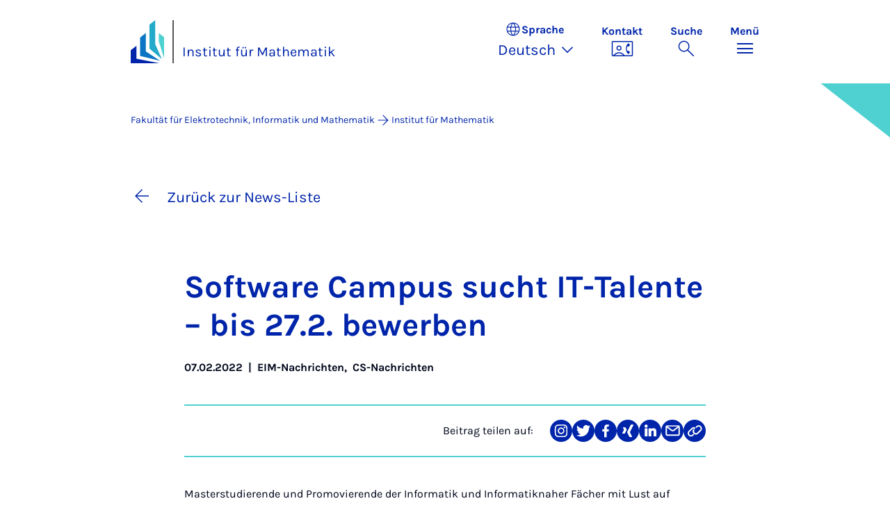

--- FILE ---
content_type: text/html; charset=utf-8
request_url: https://math.uni-paderborn.de/nachricht/software-campus-sucht-it-talente-bis-272-bewerben
body_size: 13493
content:
<!DOCTYPE html>
<html lang="de">
<head>

<meta charset="utf-8">
<!-- 
	Copyright Universität Paderborn

	This website is powered by TYPO3 - inspiring people to share!
	TYPO3 is a free open source Content Management Framework initially created by Kasper Skaarhoj and licensed under GNU/GPL.
	TYPO3 is copyright 1998-2026 of Kasper Skaarhoj. Extensions are copyright of their respective owners.
	Information and contribution at https://typo3.org/
-->


<link rel="icon" href="/_assets/2fef5a57ccfb6518b32ca960619c0f44/Icons/favicon.ico" type="image/vnd.microsoft.icon">
<title>Software Campus sucht IT-Talente – bis 27.2. bewerben | Institut für Mathematik</title>
<meta name="generator" content="TYPO3 CMS">
<meta name="viewport" content="width=device-width, initial-scale=1, minimum-scale=1, maximum-scale=5">
<meta property="og:title" content="Software Campus sucht IT-Talente – bis 27.2. bewerben">
<meta property="og:type" content="article">
<meta property="og:url" content="https://math.uni-paderborn.de/nachricht/software-campus-sucht-it-talente-bis-272-bewerben">
<meta property="og:site_name" content="Uni Paderborn">
<meta name="twitter:card" content="summary">
<meta property="upb:pageid" content="133656">
<meta property="upb:changed" content="01.12.2025 14:53:25">
<meta property="upb:changedts" content="1764597205">
<meta name="copyright" content="Universität Paderborn">


<link rel="stylesheet" href="/_assets/41f313ddc60e6583fa91411440628db0/Dist/Css/bootstrap.min.css?1768558488" media="all">
<link rel="stylesheet" href="/_assets/41f313ddc60e6583fa91411440628db0/Dist/Css/main.min.css?1768558488" media="all">
<link rel="stylesheet" href="/_assets/41f313ddc60e6583fa91411440628db0/Dist/Css/migration.min.css?1768558488" media="all">
<link rel="stylesheet" href="/_assets/41f313ddc60e6583fa91411440628db0/Dist/Css/form.min.css?1768558488" media="all">
<link rel="stylesheet" href="/_assets/a8952733f3b83a356cc583791cdab51b/Css/upbvideoshariff.css?1765275563" media="all">
<link rel="stylesheet" href="/_assets/90cf69ca398714856d10cc5ce2f52fad/css/upblibrecat.css?1764917050" media="all">
<link href="/_assets/41f313ddc60e6583fa91411440628db0/Dist/Css/stage.min.css?1768558488" rel="stylesheet" >
<link href="/_assets/41f313ddc60e6583fa91411440628db0/Dist/Css/anchor-navigation.min.css?1768558488" rel="stylesheet" >
<link href="/_assets/41f313ddc60e6583fa91411440628db0/Dist/Css/breadcrumb.min.css?1768558488" rel="stylesheet" >






<link rel="apple-touch-icon" sizes="57x57" href="/typo3conf/ext/upb_base/Resources/Public/Icons/favicons/apple-icon-57x57.png">
<link rel="apple-touch-icon" sizes="60x60" href="/typo3conf/ext/upb_base/Resources/Public/Icons/favicons/apple-icon-60x60.png">
<link rel="apple-touch-icon" sizes="72x72" href="/typo3conf/ext/upb_base/Resources/Public/Icons/favicons/apple-icon-72x72.png">
<link rel="apple-touch-icon" sizes="76x76" href="/typo3conf/ext/upb_base/Resources/Public/Icons/favicons/apple-icon-76x76.png">
<link rel="apple-touch-icon" sizes="114x114" href="/typo3conf/ext/upb_base/Resources/Public/Icons/favicons/apple-icon-114x114.png">
<link rel="apple-touch-icon" sizes="120x120" href="/typo3conf/ext/upb_base/Resources/Public/Icons/favicons/apple-icon-120x120.png">
<link rel="apple-touch-icon" sizes="144x144" href="/typo3conf/ext/upb_base/Resources/Public/Icons/favicons/apple-icon-144x144.png">
<link rel="apple-touch-icon" sizes="152x152" href="/typo3conf/ext/upb_base/Resources/Public/Icons/favicons/apple-icon-152x152.png">
<link rel="apple-touch-icon" sizes="180x180" href="/typo3conf/ext/upb_base/Resources/Public/Icons/favicons/apple-icon-180x180.png">
<link rel="icon" type="image/png" href="/typo3conf/ext/upb_base/Resources/Public/Icons/favicons/favicon-32x32.png" sizes="32x32">
<link rel="icon" type="image/png" href="/typo3conf/ext/upb_base/Resources/Public/Icons/favicons/favicon-96x96.png" sizes="96x96">
<link rel="icon" type="image/png" href="/typo3conf/ext/upb_base/Resources/Public/Icons/favicons/favicon-16x16.png" sizes="16x16">


<meta name="msapplication-TileImage" content="/typo3conf/ext/upb_base/Resources/Public/Icons/favicons/ms-icon-144x144.png">
<link href="/typo3conf/ext/upb/Resources/Public/Files/fonts/fontawesome-webfont.woff2" as="font" crossorigin>
<link rel="canonical" href="https://math.uni-paderborn.de/nachricht/software-campus-sucht-it-talente-bis-272-bewerben"/>

<link rel="alternate" hreflang="de-DE" href="https://math.uni-paderborn.de/nachricht/software-campus-sucht-it-talente-bis-272-bewerben"/>
<link rel="alternate" hreflang="en-GB" href="https://math.uni-paderborn.de/en/news-item/software-campus-sucht-it-talente-bis-272-bewerben"/>
<link rel="alternate" hreflang="x-default" href="https://math.uni-paderborn.de/nachricht/software-campus-sucht-it-talente-bis-272-bewerben"/>
</head>
<body>

    
    

    
    








<header class="main-header sticky-top w-100">
    <nav class="navbar">
        <div class="container">
            
                    <div class="d-flex secondbrand-wrap">
                        <div class="imagemark-wrap">
                            <a class="navbar-imagemark" href="https://www.uni-paderborn.de/" title="Universität Paderborn - Zur Startseite">
                                
                                        <img alt="UPB Bildmarke" src="/_assets/41f313ddc60e6583fa91411440628db0/Dist/Media/images/imagemark.svg">
                                    
                            </a>
                        </div>
                        <div class="secondBrandBox">
                            
                                    
                                            <div class="secondBrandContent BrandContentText ">
                                                
                                                        <a href="/">
                                                            Institut für Mathematik
                                                        </a>
                                                    
                                            </div>
                                        
                                

                        </div>
                    </div>
                
            <div class="d-flex navbar-actions">
                <div class="navbar-action-item d-none d-lg-block lang-switch">
                    <button class="navbar-button" data-bs-toggle="popover" data-bs-placement="bottom"
                            data-bs-offset="-40,0" data-bs-content-id="popover-content" tabindex="0" role="button">
                        <span class="header">
                            <span>Sprache</span>
                            
<svg xmlns="http://www.w3.org/2000/svg" class="icon "><use xlink:href="#icon-language"></use></svg>

                            <span class="label">Sprache</span>
                        </span>
                        
                            
                                <span class="lang">Deutsch
<svg xmlns="http://www.w3.org/2000/svg" class="icon "><use xlink:href="#icon-expand_more"></use></svg>
</span>
                            
                        
                            
                        
                    </button>
                </div>
                
                    <div class="navbar-action-item d-none d-lg-block contact">
                        <a class="navbar-button" title="Weiter zu Kontakt" href="/ueber-das-institut">
                            <span>Kontakt</span>
                            
<svg xmlns="http://www.w3.org/2000/svg" class="icon "><use xlink:href="#icon-contact_phone"></use></svg>

                        </a>
                    </div>
                
                <div class="d-flex navbar-actions_main">
                    <ul class="navbar-actions_main-items">
                        
                            <li class="d-none d-lg-block navbar-action-item">
                                <button class="navbar-button navbar-button--collapse-search" type="button"
                                        aria-controls="searchBarUPB" aria-expanded="false" aria-label="Suche umschalten">
                                    <span>Suche</span>
                                    
<svg xmlns="http://www.w3.org/2000/svg" class="icon icon-open search"><use xlink:href="#icon-search"></use></svg>

                                    
<svg xmlns="http://www.w3.org/2000/svg" class="icon icon-close close"><use xlink:href="#icon-close"></use></svg>

                                </button>
                            </li>
                        
                        <li class="navbar-action-item">
                            <button class="navbar-button navbar-button--collapse-menu" type="button"
                                    aria-controls="navbarUPB" aria-expanded="false" aria-label="Menü umschalten">
                                <span>Menü</span>
                                <div class="css-icon-wrapper">
                                    <div class="menu-toggle-icon"></div>
                                </div>
                            </button>
                        </li>
                    </ul>
                </div>
            </div>
        </div>
        <div id="popover-content" class="language-switcher d-none">
            <ul class="list-group list-group-flush">
                
                    
                    
                    
                        <li class="list-group-item active" aria-current="true">
                            <a class="d-block" href="/nachricht/software-campus-sucht-it-talente-bis-272-bewerben">Deutsch</a>
                        </li>
                    
                
                    
                    
                    
                        <li class="list-group-item" aria-current="false">
                            <a class="d-block" href="/en/news-item/software-campus-sucht-it-talente-bis-272-bewerben">English</a>
                        </li>
                    
                
            </ul>
        </div>
    </nav>
    <nav class="navbar-collapse navbar-navigation bg-white collapse" id="navbarUPB">
        
<div class="container">
    <div class="row">
        <div class="col overflow-auto-mobile">
            <div class="controls">
                <button type="button" class="close-submenu">
                    Zurück
                </button>
                <ul class="breadcrumb" aria-label="breadcrumb">
                    <li>
                        <button type="button" aria-label="Zurück zum Hauptmenü">
                            Hauptmenü
                        </button>
                    </li>
                </ul>
            </div>
            <div class="menu-wrapper">
                <div class="grid">
                    <ul class="main-menu" role="menubar">
                        
                            <li>
                                
                                        <button type="button" title="toggle submenu" class="toggle-submenu">
                                            Studium
                                            
<svg xmlns="http://www.w3.org/2000/svg" class="icon "><use xlink:href="#icon-arrow_forward"></use></svg>

                                        </button>
                                    
                                
                                    
    <ul role="menu">
        <li>
            <a href="/studium" role="">
                    Seite &quot;Studium&quot; öffnen
            </a>
        </li>
        
            <li>
                
                        <a href="/studieninteressierte" role="">
                            Studieninteressierte
                        </a>
                    
                
            </li>
        
            <li>
                
                        <button type="button" title="toggle submenu" class="toggle-submenu">
                            Studiengänge Fachmathematik
                            
<svg xmlns="http://www.w3.org/2000/svg" class="icon "><use xlink:href="#icon-arrow_forward"></use></svg>

                        </button>
                    
                
                    
    <ul role="menu">
        <li>
            <a href="https://math.uni-paderborn.de/studium/" role="">
                    Seite &quot;Studiengänge Fachmathematik&quot; öffnen
            </a>
        </li>
        
            <li>
                
                        <a href="/studium/studiengaenge/mathematik/bachelorstudiengang-mathematik" role="">
                            Mathematik
                        </a>
                    
                
            </li>
        
            <li>
                
                        <a href="/studium/studiengaenge/promotion" role="">
                            Promotion
                        </a>
                    
                
            </li>
        
            <li>
                
                        <a href="/studium/masterschwerpunktprogramm" role="">
                            Master-Schwerpunkt
                        </a>
                    
                
            </li>
        
            <li>
                
                        <a href="https://www.eim.uni-paderborn.de/studium" role="">
                            Alle Studiengänge der Fakultät EIM
                        </a>
                    
                
            </li>
        
    </ul>

                
            </li>
        
            <li>
                
                        <button type="button" title="toggle submenu" class="toggle-submenu">
                            Studiengänge Lehramt
                            
<svg xmlns="http://www.w3.org/2000/svg" class="icon "><use xlink:href="#icon-arrow_forward"></use></svg>

                        </button>
                    
                
                    
    <ul role="menu">
        <li>
            <a href="https://math.uni-paderborn.de/studium/" role="">
                    Seite &quot;Studiengänge Lehramt&quot; öffnen
            </a>
        </li>
        
            <li>
                
                        <a href="/studium/studiengaenge/lehramtsstudium/ba-ma-la-bk" role="">
                            Lehramt an Berufskollegs
                        </a>
                    
                
            </li>
        
            <li>
                
                        <a href="/studium/studiengaenge/lehramtsstudium/ba-la-g-lb-math-grundbildung" role="">
                            Lehramt an Grundschulen
                        </a>
                    
                
            </li>
        
            <li>
                
                        <a href="/studium/studiengaenge/lehramtsstudium/ba-la-gyge" role="">
                            Lehramt an Gymnasien &amp; Gesamtschulen
                        </a>
                    
                
            </li>
        
            <li>
                
                        <a href="/studium/studiengaenge/lehramtsstudium/ba-ma-la-hrge" role="">
                            Lehramt an Haupt-, Real- &amp; Gesamtschulen
                        </a>
                    
                
            </li>
        
            <li>
                
                        <a href="/studium/studiengaenge/lehramtsstudium/ba-ma-la-sp" role="">
                            Lehramt für Sonderpädagogische Förderung
                        </a>
                    
                
            </li>
        
    </ul>

                
            </li>
        
            <li>
                
                        <button type="button" title="toggle submenu" class="toggle-submenu">
                            Einstieg ins Studium
                            
<svg xmlns="http://www.w3.org/2000/svg" class="icon "><use xlink:href="#icon-arrow_forward"></use></svg>

                        </button>
                    
                
                    
    <ul role="menu">
        <li>
            <a href="https://www.eim.uni-paderborn.de/studium" role="">
                    Seite &quot;Einstieg ins Studium&quot; öffnen
            </a>
        </li>
        
            <li>
                
                        <a href="/studieninteressierte" role="">
                            Studieninteressierte
                        </a>
                    
                
            </li>
        
            <li>
                
                        <a href="/studium/studienbeginn-im-sommersemester" role="">
                            Studienbeginn im Sommersemester
                        </a>
                    
                
            </li>
        
            <li>
                
                        <a href="/studium/studiengaenge/mathematik/studienberatung-mathematik" role="">
                            Studienberatung
                        </a>
                    
                
            </li>
        
            <li>
                
                        <a href="/studium/auslandsstudium" role="">
                            Auslandsstudium
                        </a>
                    
                
            </li>
        
            <li>
                
                        <a href="/studium/mathetreff" role="">
                            Mathe-Treff
                        </a>
                    
                
            </li>
        
            <li>
                
                        <a href="https://www.eim.uni-paderborn.de/fakultaet/studienangebot/mentoringprogramm" role="">
                            Mentoringprogramm
                        </a>
                    
                
            </li>
        
            <li>
                
                        <a href="/studium/lernzentrum-unterstuetzung-im-mathe-studium" role="">
                            Unterstützung im Mathe-Studium
                        </a>
                    
                
            </li>
        
            <li>
                
                        <a href="/studium/vorkurs-ueberblick" role="">
                            Vorkurse zur Studienvorbereitung
                        </a>
                    
                
            </li>
        
            <li>
                
                        <a href="https://zsb.uni-paderborn.de/" role="">
                            Zentrale Studienberatung (ZSB)
                        </a>
                    
                
            </li>
        
            <li>
                
                        <a href="https://math.uni-paderborn.de/studieninteressierte/mathezirkel/" role="">
                            Paderborner Mathezirkel
                        </a>
                    
                
            </li>
        
    </ul>

                
            </li>
        
            <li>
                
                        <button type="button" title="toggle submenu" class="toggle-submenu">
                            Studienorganisation
                            
<svg xmlns="http://www.w3.org/2000/svg" class="icon "><use xlink:href="#icon-arrow_forward"></use></svg>

                        </button>
                    
                
                    
    <ul role="menu">
        <li>
            <a href="http://www.uni-paderborn.de/studium/" role="">
                    Seite &quot;Studienorganisation&quot; öffnen
            </a>
        </li>
        
            <li>
                
                        <a href="http://paul.uni-paderborn.de" role="">
                            PAUL - Assistenzsystem für Universität und Lehre
                        </a>
                    
                
            </li>
        
            <li>
                
                        <a href="http://panda.uni-paderborn.de" role="">
                            PANDA - Lernplattform der Uni Paderborn
                        </a>
                    
                
            </li>
        
            <li>
                
                        <a href="/studium/pruefungsausschuesse" role="">
                            Prüfungsausschüsse
                        </a>
                    
                
            </li>
        
            <li>
                
                        <a href="/studium/shk-bewerbung" role="">
                            SHK Bewerbungen
                        </a>
                    
                
            </li>
        
    </ul>

                
            </li>
        
    </ul>

                                
                            </li>
                        
                            <li>
                                
                                        <button type="button" title="toggle submenu" class="toggle-submenu">
                                            Forschung
                                            
<svg xmlns="http://www.w3.org/2000/svg" class="icon "><use xlink:href="#icon-arrow_forward"></use></svg>

                                        </button>
                                    
                                
                                    
    <ul role="menu">
        <li>
            <a href="/forschung" role="">
                    Seite &quot;Forschung&quot; öffnen
            </a>
        </li>
        
            <li>
                
                        <a href="/forschung/kolloquien/mathematisches-kolloquium" role="">
                            Mathematisches Kolloquium
                        </a>
                    
                
            </li>
        
            <li>
                
                        <button type="button" title="toggle submenu" class="toggle-submenu">
                            Forschung im Profil
                            
<svg xmlns="http://www.w3.org/2000/svg" class="icon "><use xlink:href="#icon-arrow_forward"></use></svg>

                        </button>
                    
                
                    
    <ul role="menu">
        <li>
            <a href="/forschung/professoren-und-ihre-fachgebiete" role="">
                    Seite &quot;Forschung im Profil&quot; öffnen
            </a>
        </li>
        
            <li>
                
                        <a href="/forschung/professoren-und-ihre-fachgebiete" role="">
                            Professoren und ihre Fachgebiete
                        </a>
                    
                
            </li>
        
            <li>
                
                        <a href="/forschung/kolloquien/mathematisches-kolloquium" role="">
                            Mathematisches Kolloquium
                        </a>
                    
                
            </li>
        
            <li>
                
                        <a href="/pakomath" role="">
                            Paderborner Kolloquium für den Mathematikunterricht
                        </a>
                    
                
            </li>
        
    </ul>

                
            </li>
        
            <li>
                
                        <button type="button" title="toggle submenu" class="toggle-submenu">
                            Assoziierte Einrichtungen
                            
<svg xmlns="http://www.w3.org/2000/svg" class="icon "><use xlink:href="#icon-arrow_forward"></use></svg>

                        </button>
                    
                
                    
    <ul role="menu">
        <li>
            <a href="https://ifim.uni-paderborn.de" role="">
                    Seite &quot;Assoziierte Einrichtungen&quot; öffnen
            </a>
        </li>
        
            <li>
                
                        <a href="http://ifim.uni-paderborn.de" role="">
                            Institut für Industriemathematik
                        </a>
                    
                
            </li>
        
            <li>
                
                        <a href="http://www.khdm.de" role="">
                            Kompetenzzentrum Hochschuldidaktik Mathematik
                        </a>
                    
                
            </li>
        
            <li>
                
                        <a href="http://pc2.uni-paderborn.de" role="">
                            Paderborn Center for Parallel Computing
                        </a>
                    
                
            </li>
        
            <li>
                
                        <a href="http://www.pasco.uni-paderborn.de" role="">
                            Paderborn Institute for Scientific Computation
                        </a>
                    
                
            </li>
        
            <li>
                
                        <a href="https://phoqs.uni-paderborn.de/" role="">
                            Institut für Photonische Quantensysteme
                        </a>
                    
                
            </li>
        
    </ul>

                
            </li>
        
            <li>
                
                        <button type="button" title="toggle submenu" class="toggle-submenu">
                            Forschungsverbände
                            
<svg xmlns="http://www.w3.org/2000/svg" class="icon "><use xlink:href="#icon-arrow_forward"></use></svg>

                        </button>
                    
                
                    
    <ul role="menu">
        <li>
            <a href="/forschung/professoren-und-ihre-fachgebiete" role="">
                    Seite &quot;Forschungsverbände&quot; öffnen
            </a>
        </li>
        
            <li>
                
                        <a href="https://fddm.uni-paderborn.de/projekte" role="">
                            Projekte der FG Didaktik der Mathematik
                        </a>
                    
                
            </li>
        
    </ul>

                
            </li>
        
            <li>
                
                        <button type="button" title="toggle submenu" class="toggle-submenu">
                            weitere Aktivitäten
                            
<svg xmlns="http://www.w3.org/2000/svg" class="icon "><use xlink:href="#icon-arrow_forward"></use></svg>

                        </button>
                    
                
                    
    <ul role="menu">
        <li>
            <a href="/forschung/konferenzen-workshops" role="">
                    Seite &quot;weitere Aktivitäten&quot; öffnen
            </a>
        </li>
        
            <li>
                
                        <a href="/forschung/konferenzen-workshops" role="">
                            Konferenzen &amp; Workshops
                        </a>
                    
                
            </li>
        
            <li>
                
                        <a href="/studium/masterschwerpunktprogramm/masterschwerpunkt-181920" role="">
                            Masterschwerpunkt 18/19/20
                        </a>
                    
                
            </li>
        
            <li>
                
                        <a href="/studium/masterschwerpunktprogramm/masterschwerpunkt-171819" role="">
                            Masterschwerpunkt 17/18/19
                        </a>
                    
                
            </li>
        
            <li>
                
                        <a href="/studium/masterschwerpunktprogramm/masterschwerpunkt-161718" role="">
                            Masterschwerpunkt 16/17/18
                        </a>
                    
                
            </li>
        
    </ul>

                
            </li>
        
    </ul>

                                
                            </li>
                        
                            <li>
                                
                                        <button type="button" title="toggle submenu" class="toggle-submenu">
                                            Institut
                                            
<svg xmlns="http://www.w3.org/2000/svg" class="icon "><use xlink:href="#icon-arrow_forward"></use></svg>

                                        </button>
                                    
                                
                                    
    <ul role="menu">
        <li>
            <a href="/" role="">
                    Seite &quot;Institut&quot; öffnen
            </a>
        </li>
        
            <li>
                
                        <button type="button" title="toggle submenu" class="toggle-submenu">
                            Über das Institut
                            
<svg xmlns="http://www.w3.org/2000/svg" class="icon "><use xlink:href="#icon-arrow_forward"></use></svg>

                        </button>
                    
                
                    
    <ul role="menu">
        <li>
            <a href="/" role="">
                    Seite &quot;Über das Institut&quot; öffnen
            </a>
        </li>
        
            <li>
                
                        <a href="/personen-gegliedert/personen-institut" role="">
                            Personen am Institut
                        </a>
                    
                
            </li>
        
            <li>
                
                        <a href="/forschung/professoren-und-ihre-fachgebiete" role="">
                            Professoren und ihre Fachgebiete
                        </a>
                    
                
            </li>
        
            <li>
                
                        <a href="https://fddm.uni-paderborn.de/aktuelles" role="">
                            Fachgruppe Didaktik der Mathematik
                        </a>
                    
                
            </li>
        
            <li>
                
                        <a href="/ueber-das-institut/akademische-selbstverwaltung" role="">
                            Akademische Selbstverwaltung
                        </a>
                    
                
            </li>
        
            <li>
                
                        <a href="/ueber-das-institut/offene-stellen" role="">
                            Offene Stellen
                        </a>
                    
                
            </li>
        
    </ul>

                
            </li>
        
            <li>
                
                        <button type="button" title="toggle submenu" class="toggle-submenu">
                            Organisation
                            
<svg xmlns="http://www.w3.org/2000/svg" class="icon "><use xlink:href="#icon-arrow_forward"></use></svg>

                        </button>
                    
                
                    
    <ul role="menu">
        <li>
            <a href="/ueber-das-institut" role="">
                    Seite &quot;Organisation&quot; öffnen
            </a>
        </li>
        
            <li>
                
                        <a href="/ueber-das-institut" role="">
                            Geschäftsstelle
                        </a>
                    
                
            </li>
        
            <li>
                
                        <a href="/rechnerbetrieb" role="">
                            Rechnerbetrieb Mathematik
                        </a>
                    
                
            </li>
        
    </ul>

                
            </li>
        
    </ul>

                                
                            </li>
                        
                            <li>
                                
                                        
                                                <a href="https://fddm.uni-paderborn.de/aktuelles" role="menuitem">
                                                    Fachgruppe Didaktik der Mathematik
                                                </a>
                                            
                                    
                                
                            </li>
                        
                            <li>
                                
                                        
                                                <a href="/forschung/professoren-und-ihre-fachgebiete" role="menuitem">
                                                    Professoren und ihre Fachgebiete
                                                </a>
                                            
                                    
                                
                            </li>
                        
                    </ul>
                    <div class="active-submenu"></div>
                </div>
            </div>
            <div class="more-links">
                
                
                    <div class="important pb-2">
                        <h6>Wichtige Links</h6>
                        <ul class="row row-cols-1 row-cols-lg-3">
                            
                                <li class="col">
                                    <a href="/nachrichten" title="Aktuelles">
                                        Aktuelles
                                    </a>
                                </li>
                            
                                <li class="col">
                                    <a href="/termine" title="Termine">
                                        Termine
                                    </a>
                                </li>
                            
                                <li class="col">
                                    <a href="/studieninteressierte" title="Studieninteressierte">
                                        Studieninteressierte
                                    </a>
                                </li>
                            
                                <li class="col">
                                    <a href="/rechnerbetrieb" title="Rechnerbetrieb Mathematik">
                                        Rechnerbetrieb Mathematik
                                    </a>
                                </li>
                            
                                <li class="col">
                                    <a href="/ueber-das-institut" title="Kontakt">
                                        Kontakt
                                    </a>
                                </li>
                            
                        </ul>
                    </div>
                
            </div>
        </div>
    </div>
</div>





    </nav>
    <div class="navbar-collapse navbar-search bg-white collapse" id="searchBarUPB">
        <div class="container">
            <form class="form-inline" id="searchbox_000811303303555764227:ajae23nnrte"
                  action="https://www.google.com/cse" accept-charset="utf-8">
                <input type="hidden" name="cx" value="000811303303555764227:ajae23nnrte" />
                <input type="hidden" name="cof" value="FORID:0" />
                <div class="input-group">
                    <input class="form-control" type="search" name="q"
                        placeholder="Suchen (Google)"
                        aria-label="Search">
                    <button class="btn btn-primary search-submit-btn" type="submit">
                        
<svg xmlns="http://www.w3.org/2000/svg" class="icon icon-open"><use xlink:href="#icon-search"></use></svg>

                    </button>
                </div>
            </form>
            <script type="text/javascript">
                let form = document.getElementById("searchbox_000811303303555764227:ajae23nnrte");
                form.action='https://www.uni-paderborn.de/suche';
                form.cof.value='FORID:11';
            </script>
        </div>
    </div>
</header>



    
    






        
            



<section id="header" class="stage small">
    <div class="image">
        
                
                    



    
        
    

    
    
    <figure class="">
        <picture>
            
            
            
                
        
                
                <source srcset="/fileadmin/home/upb-buehne1.png" media="(max-width: 768px)" />
            
    
            
            
                
        
                
                <source srcset="/fileadmin/home/upb-buehne1.png" media="(max-width: 992px)" />
            
    
            
            
                
        
                
                <source srcset="/fileadmin/home/upb-buehne1.png" media="(max-width: 1200px)" />
            
    
            
            
                    <img itemprop="image" class="img-fluid" loading="lazy" src="/fileadmin/home/upb-buehne1.png" width="6000" height="1263" alt="" />
                
        </picture>
    </figure>



                
            
    </div>
</section>


        
    



    
        
        




<nav class="navbar navbar-scrollspy navbar-expand-xl sticky-top">
    <div class="container">
        <div class="row g-0">
            <div class="navbar-mobile">
                <a class="navbar-title text-primary text-decoration-none d-xl-none" href="#"></a>
                <button class="navbar-toggler d-xl-none" type="button" data-bs-toggle="collapse"
                        data-bs-target="#navbarScroll-0" aria-controls="navbarScroll" aria-expanded="false"
                        aria-label="Toggle navigation">
                    
<svg xmlns="http://www.w3.org/2000/svg" class="icon "><use xlink:href="#icon-expand_more"></use></svg>

                </button>
                <div id="navbarScroll-0" class="collapse navbar-collapse">
                    <div id="main-scroll-nav" class="navbar-nav navbar-nav-scroll">
                        
                    </div>
                    <div class="navbar-nav-scroll-buttons" hidden>
                        <button class="navbar-nav-scroll-button navbar-nav-scroll-button-left" type="button">
                            
<svg xmlns="http://www.w3.org/2000/svg" class="icon "><use xlink:href="#icon-chevron_left"></use></svg>

                        </button>
                        <button class="navbar-nav-scroll-button navbar-nav-scroll-button-right" type="button">
                            
<svg xmlns="http://www.w3.org/2000/svg" class="icon "><use xlink:href="#icon-chevron_right"></use></svg>

                        </button>
                    </div>
                </div>
            </div>
        </div>
    </div>
</nav>



    

    
        

<div class="container container-breadcrumb">
    <nav class="breadcrumb-nav" aria-label="breadcrumb">
        <ol class="breadcrumb" itemscope itemtype="https://schema.org/BreadcrumbList">
            
                
                <li class="breadcrumb-item active"
                    itemtype="https://schema.org/ListItem"
                    itemprop="itemListElement"
                    itemscope
                    >
                    
                            <a href="https://www.eim.uni-paderborn.de/" itemprop="item" title="Fakultät für Elektrotechnik, Informatik und Mathematik">
                                <span itemprop="name">Fakultät für Elektrotechnik, Informatik und Mathematik</span>
                            </a>
                        
                    <meta itemprop="position" content="1"/>
                </li>
                
                    
<svg xmlns="http://www.w3.org/2000/svg" class="icon "><use xlink:href="#icon-arrow_forward"></use></svg>

                
            
                
                <li class="breadcrumb-item active"
                    itemtype="https://schema.org/ListItem"
                    itemprop="itemListElement"
                    itemscope
                    >
                    
                            <a href="/" itemprop="item" title="Institut für Mathematik"><span itemprop="name">Institut für Mathematik</span></a>
                        
                    <meta itemprop="position" content="2"/>
                </li>
                
            
        </ol>
    </nav>
</div>


    

    
    
        <main class="main-content">
            <!--TYPO3SEARCH_begin--><div id="c379570" class="frame frame-layout-0">
                
                
                    



                
                
                    



                
                

    
    



<article class="news-detail" itemscope="itemscope" itemtype="https://schema.org/NewsArticle">
    

    
            

    
        

        

        

        <div class="container">
            <div class="row justify-content-center">
                
                    <div class="col-12">
                        <div class="news-detail__back">
                            <a class="txt-link" href="/nachrichten">
                                
<svg xmlns="http://www.w3.org/2000/svg" class="icon "><use xlink:href="#icon-arrow_back"></use></svg>

                                Zurück zur News-Liste
                            </a>
                        </div>
                    </div>
                

                <div class="col-lg-10 col-xl-8">
                    <header class="news-detail__header">
                        <h1 itemprop="headline" class="hyphened">Soft&shy;ware Cam&shy;pus sucht IT-Ta&shy;len&shy;te – bis 27.2. be&shy;wer&shy;ben</h1>
                        <p class="meta">
                            <span class="date" itemprop="datePublished"
                                  content="2022-02-07">
                                    07.02.2022
                            </span>
                            
                                &nbsp;|&nbsp;
                                

    
            <span>EIM-Nachrichten</span>,&nbsp;
        

    
            <span>CS-Nachrichten</span>
        



                            
                            
                        </p>
                        
                    </header>

                    
                        <div class="social-media-share">
                            <div class="row justify-content-end align-items-center">
                                <div class="col-auto">
                                    <p class="m-0">
                                        Beitrag teilen auf:
                                    </p>
                                </div>
                                <div class="col-auto">
                                    <ul class="social-media-sharer">
                                        <li>
                                            <a href="#!" target="_blank" rel="noopener noreferrer" class="btn btn-share"
                                               data-network="instagram" type="button">
                                                <svg width="32" height="32" viewBox="0 0 32 32" fill="none" xmlns="http://www.w3.org/2000/svg">
                                                    <path fill-rule="evenodd" clip-rule="evenodd" d="M23.1075 10.6145C22.9613 10.2199 22.7281 9.86203 22.4245 9.56662C22.1319 9.26377 21.7736 9.02977 21.3763 8.88208C20.8333 8.68203 20.2592 8.57623 19.6794 8.56939C18.7171 8.52713 18.4293 8.51446 15.9936 8.51446C13.5578 8.51446 13.2657 8.51446 12.3034 8.56939C11.725 8.57604 11.1522 8.68185 10.6108 8.88208C10.2183 9.03852 9.86302 9.27323 9.56728 9.57139C9.27154 9.86956 9.04178 10.2247 8.89247 10.6145C8.69095 11.1563 8.58489 11.7279 8.57887 12.3048C8.53161 13.2682 8.52302 13.5724 8.52302 15.9894C8.52302 18.4064 8.52302 18.7149 8.57887 19.6783C8.58539 20.2551 8.69144 20.8267 8.89247 21.3685C9.0409 21.7584 9.2704 22.1134 9.56629 22.411C9.86217 22.7086 10.2179 22.9422 10.6108 23.0968C11.1518 23.299 11.7247 23.4062 12.3034 23.4137C13.2657 23.456 13.5535 23.4644 15.9936 23.4644C18.4336 23.4644 18.7171 23.4644 19.6794 23.4137C20.2595 23.4061 20.8338 23.2989 21.3763 23.0968C21.7726 22.9492 22.1306 22.7168 22.4245 22.4165C22.7262 22.1196 22.9592 21.7621 23.1075 21.3685C23.3064 20.8261 23.4123 20.2549 23.4211 19.6783C23.4641 18.7149 23.4727 18.4107 23.4727 15.9894C23.4727 13.5682 23.4727 13.2682 23.4211 12.3048C23.4129 11.7281 23.3069 11.1569 23.1075 10.6145ZM16.0021 20.6798C15.0567 20.6949 14.1282 20.4329 13.3346 19.9273C12.541 19.4216 11.9184 18.6951 11.5459 17.8403C11.1734 16.9855 11.068 16.0409 11.243 15.127C11.418 14.213 11.8655 13.3709 12.5286 12.7079C13.1917 12.0449 14.0404 11.591 14.9666 11.4039C15.8928 11.2169 16.8546 11.3051 17.7297 11.6574C18.6047 12.0098 19.3534 12.6103 19.8804 13.3825C20.4074 14.1547 20.6888 15.0636 20.6889 15.9937C20.694 16.6041 20.5769 17.2095 20.3441 17.7753C20.1113 18.3412 19.7675 18.8564 19.3323 19.2915C18.8971 19.7267 18.379 20.0733 17.8076 20.3115C17.2362 20.5496 16.6227 20.6748 16.0021 20.6798ZM20.8737 12.2287C20.6529 12.2321 20.4361 12.1707 20.2509 12.0525C20.0657 11.9343 19.9204 11.7646 19.8336 11.5649C19.7467 11.3653 19.7222 11.1447 19.7632 10.9313C19.8042 10.7179 19.9087 10.5213 20.0636 10.3666C20.2185 10.2118 20.4167 10.1059 20.633 10.0623C20.8493 10.0187 21.0739 10.0393 21.2782 10.1217C21.4825 10.204 21.6573 10.3442 21.7804 10.5246C21.9034 10.7049 21.9691 10.9171 21.9691 11.1343C21.9703 11.2769 21.9428 11.4183 21.8884 11.5505C21.8339 11.6827 21.7536 11.803 21.6518 11.9047C21.5501 12.0063 21.429 12.0872 21.2955 12.1428C21.162 12.1984 21.0187 12.2276 20.8737 12.2287ZM19.0436 16.0021C19.0343 16.5917 18.848 17.1655 18.5082 17.6513C18.1684 18.1372 17.6902 18.5134 17.1337 18.7327C16.5772 18.952 15.9672 19.0047 15.3804 18.884C14.7935 18.7634 14.256 18.4749 13.8354 18.0547C13.4147 17.6345 13.1297 17.1014 13.0161 16.5224C12.9025 15.9434 12.9655 15.3442 13.197 14.8003C13.4285 14.2563 13.8183 13.7918 14.3174 13.4651C14.8165 13.1384 15.4026 12.964 16.0021 12.9639C16.8134 12.9706 17.5889 13.2932 18.1589 13.861C18.729 14.4289 19.0471 15.1957 19.0436 15.9937V16.0021ZM16.0021 0.00844643C7.16552 0.00844643 0 7.17073 0 16.0021C0 24.8335 7.16552 32 16.0021 32C24.8388 32 32 24.8377 32 16.0021C32 7.16651 24.8259 0 16.0021 0V0.00844643ZM25.0707 19.7671C25.0551 20.5236 24.9099 21.2722 24.6412 21.9812C24.4085 22.5832 24.0513 23.1311 23.592 23.59C23.1328 24.049 22.5816 24.4092 21.9734 24.6476C21.2662 24.9126 20.5177 25.0555 19.761 25.0701C18.7859 25.1166 18.4723 25.125 15.9979 25.125C13.5234 25.125 13.2055 25.1251 12.2347 25.0701C11.4766 25.0554 10.7268 24.9125 10.018 24.6476C9.40736 24.4181 8.8558 24.0589 8.40274 23.5954C7.93712 23.1387 7.57801 22.588 7.35025 21.9812C7.08357 21.2716 6.93841 20.5234 6.92067 19.7671C6.87771 18.791 6.86482 18.4994 6.86482 16.0021C6.86482 13.5048 6.86482 13.2133 6.92067 12.2414C6.93753 11.4849 7.08272 10.7366 7.35025 10.0272C7.57801 9.42049 7.93712 8.86971 8.40274 8.41305C8.8558 7.94959 9.40736 7.59032 10.018 7.36089C10.7267 7.09573 11.4766 6.95279 12.2347 6.93834C13.2055 6.89608 13.5234 6.8834 15.9979 6.8834C18.4723 6.8834 18.7859 6.88341 19.761 6.93834C20.5177 6.95268 21.2662 7.09564 21.9734 7.36089C22.5816 7.5993 23.1328 7.95941 23.592 8.4184C24.0513 8.87739 24.4085 9.42524 24.6412 10.0272C24.9107 10.736 25.056 11.4847 25.0707 12.2414C25.118 13.2133 25.1266 13.509 25.1266 16.0021C25.1266 18.4952 25.118 18.7825 25.0707 19.7586V19.7671Z" fill="#0025AA"/>
                                                </svg>
                                                <span class="btn__text sr-only">
                                                    Teilen auf Instagram
                                                </span>
                                            </a>
                                        </li>
                                        <li>
                                            <a href="#!" target="_blank" rel="noopener noreferrer" class="btn btn-share"
                                               data-network="twitter" type="button">
                                                <svg width="32" height="32" viewBox="0 0 32 32" fill="none" xmlns="http://www.w3.org/2000/svg">
                                                    <path fill-rule="evenodd" clip-rule="evenodd" d="M15.9979 0C7.16552 0 0 7.16418 0 15.9979C0 24.8316 7.16552 32 15.9979 32C24.8302 32 32 24.8147 32 15.9979C32 7.18109 24.8345 0 15.9979 0ZM24.0655 11.8642C24.0655 12.0417 24.0655 12.2193 24.0655 12.401C24.0655 17.8957 19.8813 24.2356 12.2304 24.2356C9.96501 24.2373 7.74824 23.5896 5.85099 22.3717C6.18032 22.4103 6.51167 22.4301 6.84334 22.4309C8.71729 22.4272 10.5346 21.7984 11.9984 20.6472C11.1282 20.6215 10.2879 20.3291 9.59476 19.8108C8.90163 19.2925 8.39029 18.5742 8.1321 17.7562C8.75503 17.8762 9.39782 17.8516 10.0094 17.6843C9.06182 17.4845 8.21293 16.9701 7.60516 16.2275C6.99739 15.4848 6.66773 14.5591 6.6715 13.6056V13.5549C7.24967 13.8758 7.89821 14.0541 8.56169 14.0748C7.6818 13.4737 7.06186 12.571 6.82344 11.5436C6.58502 10.5161 6.74533 9.43811 7.27292 8.52094C8.31003 9.80314 9.61245 10.8537 11.0937 11.6028C12.575 12.3519 14.2013 12.7825 15.8647 12.8659C15.7233 12.2608 15.7209 11.6323 15.8578 11.0262C15.9947 10.4201 16.2674 9.85168 16.656 9.36245C17.0446 8.87322 17.5392 8.47549 18.1039 8.19829C18.6686 7.92109 19.289 7.77139 19.92 7.76013C20.4899 7.76193 21.0533 7.8792 21.5751 8.10463C22.0969 8.33006 22.5659 8.65881 22.9529 9.0704C23.8858 8.88726 24.7796 8.54694 25.5948 8.06445C25.2877 9.02352 24.6375 9.84046 23.7648 10.3638C24.5917 10.2668 25.3986 10.0458 26.1576 9.70863C25.5959 10.5449 24.8875 11.2762 24.0655 11.8684V11.8642Z" fill="#0025AA"/>
                                                </svg>
                                                <span class="btn__text sr-only">
                                                    Teilen auf Twitter
                                                </span>
                                            </a>
                                        </li>
                                        <li>
                                            <a href="#!" target="_blank" rel="noopener noreferrer" class="btn btn-share"
                                               data-network="facebook" type="button">
                                                <svg width="32" height="32" viewBox="0 0 32 32" fill="none" xmlns="http://www.w3.org/2000/svg">
                                                    <path fill-rule="evenodd" clip-rule="evenodd" d="M15.9979 0C7.16123 0 0 7.16089 0 16C0 24.8391 7.16123 32 15.9979 32C24.8345 32 32 24.8391 32 16C32 7.16089 24.8345 0 15.9979 0ZM20.8092 9.81136C20.8092 9.81136 19.2541 9.68454 18.6613 9.91704C17.6475 10.2975 17.626 11.1852 17.626 12.0306V13.768H20.7233L20.2937 17.0949H17.6045V25.1266H14.0991V17.0483H11.1865V13.7807H14.0991V11.0161C14.0445 10.0056 14.3884 9.01339 15.059 8.2463C15.7297 7.47922 16.6755 6.9965 17.699 6.8988C18.7425 6.85226 19.7878 6.9375 20.8092 7.15244V9.81136Z" fill="#0025AA"/>
                                                </svg>
                                                <span class="btn__text sr-only">
                                                    Teilen auf Facebook
                                                </span>
                                            </a>
                                        </li>
                                        <li>
                                            <a href="#!" target="_blank" rel="noopener noreferrer" class="btn btn-share"
                                               data-network="xing" type="button">
                                                <svg width="32" height="32" viewBox="0 0 32 32" fill="none" xmlns="http://www.w3.org/2000/svg">
                                                    <circle cx="16" cy="16" r="16" fill="#0025AA"/>
                                                    <path d="M23.703 7H20.875C20.652 7 20.322 7.105 20.185 7.381C20.048 7.657 19.875 8 19.875 8L14.875 18L17.875 24L18.185 24.619C18.323 24.894 18.652 25 18.875 25H21.703C22.203 25 22.183 24.619 22.058 24.369L21.875 24L18.875 18L23.875 8L24.059 7.631C24.184 7.381 24.203 7 23.703 7ZM12.815 11.381C12.678 11.105 12.348 11 12.125 11H9.29704C8.79704 11 8.81704 11.381 8.94204 11.631L9.12504 12L10.375 14.5L8.12504 19L7.94104 19.369C7.81604 19.619 7.79704 20 8.29704 20H11.125C11.348 20 11.678 19.894 11.816 19.619L12.125 19L14.375 14.5L13.125 12L12.815 11.381Z" fill="white"/>
                                                </svg>
                                                <span class="btn__text sr-only">
                                                    Teilen auf Xing
                                                </span>
                                            </a>
                                        </li>
                                        <li>
                                            <a href="#!" target="_blank" rel="noopener noreferrer" class="btn btn-share"
                                               data-network="linkedin" type="button">
                                                <svg width="32" height="32" viewBox="0 0 32 32" fill="none" xmlns="http://www.w3.org/2000/svg">
                                                    <path d="M32 16C32 24.8366 24.8366 32 16 32C7.16344 32 0 24.8366 0 16C0 7.16344 7.16344 0 16 0C24.8366 0 32 7.16344 32 16Z" fill="#0025AA"/>
                                                    <g clip-path="url(#clip0_3972_55834)">
                                                        <path d="M11.9572 12.4695H8.54446C8.39299 12.4695 8.27026 12.5923 8.27026 12.7437V23.7075C8.27026 23.8589 8.39299 23.9817 8.54446 23.9817H11.9572C12.1087 23.9817 12.2314 23.8589 12.2314 23.7075V12.7437C12.2314 12.5923 12.1087 12.4695 11.9572 12.4695Z" fill="white"/>
                                                        <path d="M10.252 7.01855C9.01024 7.01855 8 8.0277 8 9.26809C8 10.509 9.01024 11.5186 10.252 11.5186C11.4928 11.5186 12.5022 10.509 12.5022 9.26809C12.5023 8.0277 11.4928 7.01855 10.252 7.01855Z" fill="white"/>
                                                        <path d="M20.6378 12.1965C19.2671 12.1965 18.2538 12.7858 17.6392 13.4553V12.7432C17.6392 12.5918 17.5165 12.469 17.365 12.469H14.0967C13.9452 12.469 13.8225 12.5918 13.8225 12.7432V23.707C13.8225 23.8585 13.9452 23.9812 14.0967 23.9812H17.502C17.6535 23.9812 17.7762 23.8585 17.7762 23.707V18.2825C17.7762 16.4545 18.2727 15.7424 19.547 15.7424C20.9347 15.7424 21.045 16.884 21.045 18.3765V23.7071C21.045 23.8585 21.1677 23.9813 21.3192 23.9813H24.7258C24.8772 23.9813 25 23.8585 25 23.7071V17.6932C25 14.9752 24.4817 12.1965 20.6378 12.1965Z" fill="white"/>
                                                    </g>
                                                    <defs>
                                                        <clipPath id="clip0_3972_55834">
                                                            <rect width="17" height="17" fill="white" transform="translate(8 7)"/>
                                                        </clipPath>
                                                    </defs>
                                                </svg>
                                                <span class="btn__text sr-only">
                                                    Teilen auf LinkedIn
                                                </span>
                                            </a>
                                        </li>
                                        <li>
                                            <a href="#!" target="_blank" rel="noopener noreferrer" class="btn btn-share"
                                               data-network="mail" type="button">
                                                <svg width="32" height="32" viewBox="0 0 32 32" fill="none" xmlns="http://www.w3.org/2000/svg">
                                                    <circle cx="16" cy="16" r="16" fill="#0025AA"/>
                                                    <path fill-rule="evenodd" clip-rule="evenodd" d="M7.3125 10.4688C7.3125 9.74388 7.90013 9.15625 8.625 9.15625H24.375C25.0999 9.15625 25.6875 9.74388 25.6875 10.4688V20.9687C25.6875 21.6936 25.0999 22.2812 24.375 22.2812H8.625C7.90013 22.2812 7.3125 21.6936 7.3125 20.9687V10.4688Z" stroke="white" stroke-width="2" stroke-linecap="round" stroke-linejoin="round"/>
                                                    <path d="M25.3909 9.63745L18.2649 15.1185C17.2244 15.9189 15.7756 15.9189 14.7351 15.1185L7.60913 9.63745" stroke="white" stroke-width="2" stroke-linecap="round" stroke-linejoin="round"/>
                                                </svg>
                                                <span class="btn__text sr-only">
                                                    Teilen über E-Mail
                                                </span>
                                            </a>
                                        </li>
                                        <li>
                                            <a href="#!" target="_blank" rel="noopener noreferrer" class="btn btn-share"
                                               data-network="clipboard" type="button">
                                                <svg width="32" height="32" viewBox="0 0 32 32" fill="none" xmlns="http://www.w3.org/2000/svg">
                                                    <circle cx="16" cy="16" r="16" fill="#0025AA"/>
                                                    <path d="M14.116 21.3923L13.3461 22.1623C11.8943 23.614 9.54058 23.614 8.08882 22.1623C6.63706 20.7105 6.63706 18.3567 8.08882 16.905L12.0318 12.9612C13.4028 11.5871 15.6002 11.4991 17.0767 12.7592C18.5531 14.0194 18.8115 16.2033 17.6699 17.7732" stroke="white" stroke-width="2" stroke-linecap="round" stroke-linejoin="round"/>
                                                    <path d="M18.6215 10.7084L19.241 10.0888C20.6928 8.63706 23.0466 8.63706 24.4983 10.0888C25.9501 11.5406 25.9501 13.8943 24.4983 15.3461L20.5554 19.2891C19.1841 20.6626 16.9869 20.75 15.5108 19.4898C14.0348 18.2296 13.7766 16.0459 14.9181 14.4762" stroke="white" stroke-width="2" stroke-linecap="round" stroke-linejoin="round"/>
                                                </svg>

                                                <span class="btn__text sr-only">
                                                    Link kopieren
                                                </span>
                                            </a>
                                        </li>
                                        <li>
                                            <a href="#!" rel="noopener noreferrer" class="btn btn-share-webapi"
                                               type="button">
                                                <svg width="32" height="32" viewBox="0 0 32 32" fill="none" xmlns="http://www.w3.org/2000/svg">
                                                    <circle cx="16" cy="16" r="16" fill="#0025AA"/>
                                                    <path d="M14.116 21.3923L13.3461 22.1623C11.8943 23.614 9.54058 23.614 8.08882 22.1623C6.63706 20.7105 6.63706 18.3567 8.08882 16.905L12.0318 12.9612C13.4028 11.5871 15.6002 11.4991 17.0767 12.7592C18.5531 14.0194 18.8115 16.2033 17.6699 17.7732" stroke="white" stroke-width="2" stroke-linecap="round" stroke-linejoin="round"/>
                                                    <path d="M18.6215 10.7084L19.241 10.0888C20.6928 8.63706 23.0466 8.63706 24.4983 10.0888C25.9501 11.5406 25.9501 13.8943 24.4983 15.3461L20.5554 19.2891C19.1841 20.6626 16.9869 20.75 15.5108 19.4898C14.0348 18.2296 13.7766 16.0459 14.9181 14.4762" stroke="white" stroke-width="2" stroke-linecap="round" stroke-linejoin="round"/>
                                                </svg>

                                                <span class="btn__text sr-only">
                                                    Teilen via Web API
                                                </span>
                                            </a>
                                        </li>
                                    </ul>
                                </div>
                            </div>
                        </div>
                    

                    <div class="news-detail_content" itemprop="articleBody">
                        <p>Masterstudierende und Promovierende der Informatik und Informatiknaher Fächer mit Lust auf Führungsaufgaben oder Gründung sind willkommen, sich bis zum 27. Februar 2022 unter&nbsp;<a href="https://bewerbung.softwarecampus.de/" target="_blank" rel="noreferrer">https://bewerbung.softwarecampus.de/</a>&nbsp;zu bewerben.</p>
<p>Im Software Campus werden die persönlichen Kompetenzen rund um Management und Führung geschärft und weitergebildet. Dafür erhalten Teilnehmende hochklassige Trainings bei den Unternehmenspartnern des Programms – von Design Thinking bis Konfliktmanagement. Außerdem fördert das Bundesministerium für Bildung und Forschung jeden Teilnehmer und jede Teilnehmerin mit bis zu 100.000€. Mit dieser Förderung wird ein eigenes Team an der Universität bzw. der Forschungseinrichtung angestellt: um ein Forschungsprojekt in Kooperation mit einem Unternehmen umzusetzen und direkt on the job Management- und Führungserfahrung zu sammeln. Ein persönlicher Mentor bzw. eine Mentorin aus dem Partnerunternehmen unterstützt die Teilnehmenden bei Fragen zu Teamführung oder Unternehmensorganisation.</p>
<p>10 Unternehmen freuen sich auf gemeinsame Kooperationsprojekte:&nbsp;&nbsp;DATEV eG, die Holtzbrinck Publishing Group, Huawei, IAV GmbH, Merck, die Software AG, TRUMPF Gruppe, die Carl Zeiss AG und die Volkswagen AG. Ganz neu im Partnerkreis ist das Pumpenunternehmen Grundfos. Mehr über die Unternehmen ist hier&nbsp;<a href="https://softwarecampus.de/partner/" target="_blank" rel="noreferrer">https://softwarecampus.de/partner/</a>&nbsp;zu finden, konkrete Vorschläge für gemeinsame Kooperationsprojekte haben die Unternehmen auf der Bewerbungsplattform&nbsp;<a href="https://bewerbung.softwarecampus.de/" target="_blank" rel="noreferrer">https://bewerbung.softwarecampus.de/</a>&nbsp;veröffentlicht.</p>
<p>Informationen zu Bewerbungsunterlagen und dem Programmzeitplan sind unter&nbsp;<a href="https://softwarecampus.de/bewerbung/bewerbungs-informationen/" target="_blank" rel="noreferrer">https://softwarecampus.de/bewerbung/bewerbungs-informationen/</a>&nbsp;zu finden.</p>
                    </div>

                    <div class="news-detail__img">
                        


                    </div>

                </div>
            </div>
        </div>

        

        

        

        

        

    



        


</article>




                
                    



                
                
                    



                
            </div><!--TYPO3SEARCH_end-->
        </main>
    

    





        


    




<footer class="footer footer--sliced text-white">
    <div class="area-footer bg-middleblue">
        <div class="container position-relative">
            <div class="footer_grid">
                
                    
                        <div class="footer_column">
                            <h2 class="text-white mb-2 mb-lg-0">
                                Institut für Mathematik
                            </h2>
                        </div>
                        <div class="footer_column">
                            <address>
                                <p class="mb-2">
                                    Warburger Str. 100<br>
                                    
                                    33098 Paderborn<br>
                                    
                                            Deutschland
                                        
                                </p>
                                
                                
                            </address>
                        </div>
                    
                
                

                

                <div class="footer_column">
                    



                </div>

                <div class="footer_column">
                    



                    <div class="footer_nav-section">
                        
                        
                                



                            
                    </div>
                </div>
            </div>

            
            
        </div>
    </div>

    
        <div class="default-footer bg-primary">
            <div class="container position-relative">
                <div class="footer_grid">
                    <div class="footer_column">
                        




        
    


        <a href="http://www.uni-paderborn.de/" title="Universität Paderborn" class="d-flex justify-content-center justify-content-lg-start">
            <img class="img-fluid" alt="Universität Paderborn" src="/_assets/41f313ddc60e6583fa91411440628db0/Dist/Media/images/upb-logo-negativ-de.svg" width="393" height="123" />
        </a>
    


                    </div>

                    <div class="footer_column">
                        <address>
                            <p class="mb-2">Warburger Str. 100<br>33098 Paderborn<br>Deutschland</p>
                            <p class="mb-0">Telefon Universität</p>
                            <a class="text-white" href="tel:+49 5251 60-0" title="Telefon" target="_blank">
                                +49 5251 60-0
                            </a>
                        </address>
                    </div>

                    <div class="footer_column">
                        

    <div class="footer_nav-section">
        <h5 class="footer_headline text-white d-none d-sm-block">
            Rechtliches
        </h5>
        <ul class="nav footer_nav-policy ">
            
                    <li class="nav-item">
                        <a class="btn-icon-link p-0 text-white" title="Impressum" href="https://www.uni-paderborn.de/impressum">
                            
<svg xmlns="http://www.w3.org/2000/svg" class="icon "><use xlink:href="#icon-arrow_forward"></use></svg>

                            Impressum
                        </a>
                    </li>
                
            
                    <li class="nav-item">
                        <a class="btn-icon-link p-0 text-white" title="Datenschutz" href="https://www.uni-paderborn.de/datenschutzerklaerung">
                            
<svg xmlns="http://www.w3.org/2000/svg" class="icon "><use xlink:href="#icon-arrow_forward"></use></svg>

                            Datenschutz
                        </a>
                    </li>
                
            
                    <li class="nav-item">
                        <a class="btn-icon-link p-0 text-white" title="Hinweisgebersystem" href="https://www.uni-paderborn.de/zv/organisationsberatung-pruefwesen/hinweisgebersystem">
                            
<svg xmlns="http://www.w3.org/2000/svg" class="icon "><use xlink:href="#icon-arrow_forward"></use></svg>

                            Hinweisgebersystem
                        </a>
                    </li>
                
            
        </ul>
    </div>
    


                    </div>

                    <div class="footer_column">
                        
      
    <div class="footer_nav-section">
        <h5 class="footer_headline footer_headline--mb text-white d-none d-sm-block">
            Soziale Netzwerke
        </h5>
    
        <ul class="nav footer_nav-social">
            
                <li class="nav-item">
                    <a href="https://www.instagram.com/uni_paderborn" onclick="_paq.push([&#039;trackEvent&#039;,&#039;AreaFooter-UPB&#039;,&#039;Instagram clicked&#039;,&#039;Instagram&#039;]);" title="Instagram">
                        
<svg xmlns="http://www.w3.org/2000/svg" class="icon "><use xlink:href="#icon-instagram_icon"></use></svg>

                    </a>
                </li>
            
            
                <li class="nav-item">
                    <a href="https://www.facebook.com/unipaderborn" onclick="_paq.push([&#039;trackEvent&#039;,&#039;AreaFooter-UPB&#039;,&#039;Facebook clicked&#039;,&#039;Facebook&#039;]);" title="Facebook">
                        
<svg xmlns="http://www.w3.org/2000/svg" class="icon "><use xlink:href="#icon-facebook_icon"></use></svg>

                    </a>
                </li>
            
            
                <li class="nav-item">
                    <a href="https://de.linkedin.com/school/uni-paderborn" onclick="_paq.push([&#039;trackEvent&#039;,&#039;AreaFooter-UPB&#039;,&#039;LinkedIn clicked&#039;,&#039;LinkedIn&#039;]);" title="LinkedIn">
                        
<svg xmlns="http://www.w3.org/2000/svg" class="icon "><use xlink:href="#icon-linkedin_icon"></use></svg>

                    </a>
                </li>
            
            
            
                <li class="nav-item">
                    <a href="https://www.youtube.com/user/upbvideo" onclick="_paq.push([&#039;trackEvent&#039;,&#039;AreaFooter-UPB&#039;,&#039;YouTube clicked&#039;,&#039;YouTube&#039;]);" title="Youtube">
                        
<svg xmlns="http://www.w3.org/2000/svg" class="icon "><use xlink:href="#icon-youtube_icon"></use></svg>

                    </a>
                </li>
            
            
        </ul>
    </div>



                    </div>
                </div>
            </div>
        </div>
    
</footer>

<!-- Matomo -->
<script type="text/javascript">
    var _paq = _paq || [];
    _paq.push(["setDomains", ["*.uni-paderborn.de"]]);
    _paq.push(['enableLinkTracking']);
    _paq.push(['setVisitorCookieTimeout','604800']);
    _paq.push(['setSessionCookieTimeout','1800']);
    _paq.push(['setReferralCookieTimeout','604800']);
    _paq.push(['trackPageView']);
    (function() {
        var u="//piwik.uni-paderborn.de/";
        _paq.push(['setTrackerUrl', u+'piwik.php']);
        _paq.push(['setSiteId', '610']);
        var d=document, g=d.createElement('script'), s=d.getElementsByTagName('script')[0];
        g.type='text/javascript'; g.async=true; g.defer=true; g.src=u+'piwik.js'; s.parentNode.insertBefore(g,s);
    })();
</script>
<noscript><p><img src="//piwik.uni-paderborn.de/piwik.php?idsite=610" style="border:0;" alt="" /></p></noscript>
<!-- End Matomo Code -->
<script src="/_assets/41f313ddc60e6583fa91411440628db0/Dist/js/bootstrap.min.js?1768558488"></script>
<script src="/_assets/41f313ddc60e6583fa91411440628db0/Dist/js/svg-sprite.min.js?1768558488"></script>
<script src="/_assets/41f313ddc60e6583fa91411440628db0/Dist/js/main.min.js?1768558488"></script>
<script src="/_assets/a8952733f3b83a356cc583791cdab51b/JavaScript/upbVideo.js?1765275563"></script>
<script src="/_assets/2fef5a57ccfb6518b32ca960619c0f44/Files/libs/jquery/dist/jquery.min.js?1765973030"></script>
<script src="/_assets/2fef5a57ccfb6518b32ca960619c0f44/Files/libs/modernizr/modernizr.js?1765973030"></script>
<script src="/_assets/2fef5a57ccfb6518b32ca960619c0f44/Files/libs/foundation/js/foundation.min.js?1765973030"></script>
<script src="/_assets/2fef5a57ccfb6518b32ca960619c0f44/Files/libs/hoverintent/jquery.hoverIntent.js?1765973030"></script>
<script src="/_assets/2fef5a57ccfb6518b32ca960619c0f44/Files/js/slick.min.js?1765973030"></script>
<script src="/_assets/2fef5a57ccfb6518b32ca960619c0f44/Files/libs/magnific/magnific.js?1765973030"></script>
<script src="/_assets/2fef5a57ccfb6518b32ca960619c0f44/Files/js/app.js?1765973030"></script>
<script src="/_assets/da037883643583719ff1c16a170c14d9/JavaScript/shariff.min.js?1729681039"></script>
<script src="/_assets/2fef5a57ccfb6518b32ca960619c0f44/Files/libs/jquery-lazyload/jquery.lazyload.min.js?1765973030"></script>
<script src="/_assets/2fef5a57ccfb6518b32ca960619c0f44/Files/js/gallery.js?1765973030"></script>
<script src="/_assets/90cf69ca398714856d10cc5ce2f52fad/js/upblibrecat.js?1764917050"></script>
<script defer="defer" src="/_assets/41f313ddc60e6583fa91411440628db0/Dist/js/social-media-sharer.min.js?1768558488"></script>
<script defer="defer" src="/_assets/41f313ddc60e6583fa91411440628db0/Dist/js/navbar.min.js?1768558488"></script>
<script defer="defer" src="/_assets/41f313ddc60e6583fa91411440628db0/Dist/js/stage.min.js?1768558488"></script>
<script defer="defer" src="/_assets/41f313ddc60e6583fa91411440628db0/Dist/js/anchor-navigation.min.js?1768558488"></script>


</body>
</html>

--- FILE ---
content_type: image/svg+xml
request_url: https://math.uni-paderborn.de/_assets/41f313ddc60e6583fa91411440628db0/Dist/Media/decor/header-stage-left-xs.svg
body_size: 602
content:
<?xml version="1.0" encoding="utf-8"?>
<!-- Generator: Adobe Illustrator 27.3.0, SVG Export Plug-In . SVG Version: 6.00 Build 0)  -->
<svg version="1.1" id="Ebene_1" xmlns="http://www.w3.org/2000/svg" xmlns:xlink="http://www.w3.org/1999/xlink" x="0px" y="0px"
	 viewBox="0 0 206.6999207 242.2182922" style="enable-background:new 0 0 206.6999207 242.2182922;" xml:space="preserve">
<style type="text/css">
	.st0{opacity:0.2;enable-background:new    ;}
	.st1{fill:#50D0D0;}
	.st2{fill:#C0389F;}
	.st3{fill:#ABE93D;}
	.st4{fill:#7E3FA7;}
	.st5{fill:#23A8C8;}
	.st6{fill:#0025A9;}
	.st7{opacity:0.5;enable-background:new    ;}
	.st8{fill:#ABE83E;}
	.st9{fill:#C0379F;}
	.st10{fill:#7F3FA6;}
	.st11{fill:#4FD0D0;}
	.st12{fill:#1074C3;}
	.st13{fill:#FFFFFF;}
	.st14{fill:#0A75C3;}
	.st15{opacity:0.5;fill:#23A8C8;enable-background:new    ;}
	.st16{opacity:0.5;fill:#50D0D0;enable-background:new    ;}
	.st17{fill:#0A75C4;}
	.st18{fill:#50D1D1;}
	.st19{fill:#C138A0;}
	.st20{fill:#ACEA3D;}
	.st21{fill:#1BA9C9;}
	.st22{fill:#0025AA;}
	.st23{fill:#7E3FA8;}
</style>
<g>
	<path class="st8" d="M206.6999207,80.7394104l-103.3499146,80.7394104V0L206.6999207,80.7394104z"/>
</g>
<g>
	<path class="st12" d="M0,80.7394104L103.3499222,0v161.4788208L0,80.7394104z"/>
</g>
<g>
	<path class="st9" d="M103.3499222,161.4788818L0,242.2182922L0,80.7394791L103.3499222,161.4788818z"/>
</g>
</svg>
